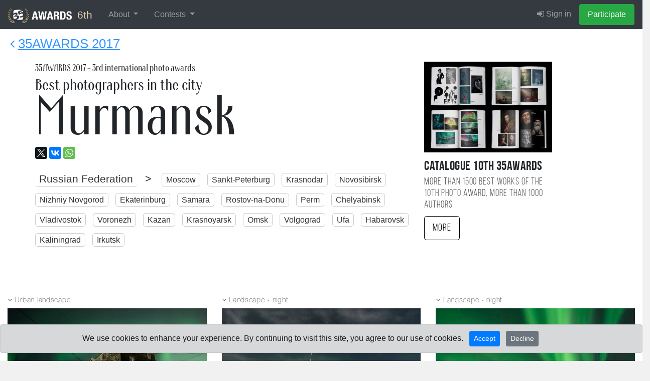

--- FILE ---
content_type: text/html; charset=UTF-8
request_url: https://35awards.com/6th/winners2017/country/city/2961/
body_size: 16216
content:
<!DOCTYPE html><html lang="en"><head><link rel="alternate" hreflang="en" href="https://35awards.com/en/winners2017/country/city/2961/"/><link rel="alternate" hreflang="ru" href="https://35awards.com/ru/winners2017/country/city/2961/"/><link rel="alternate" hreflang="x-default" href="https://35awards.com/winners2017/country/city/2961/"/><link href="https://c1.35awards.com/awards2/files/bootstrap-4/css/bootstrap.min.css" rel="stylesheet"><link href="https://c1.35awards.com/files/css/animate.min.css" rel="stylesheet"><link href="https://c1.35awards.com/awards2/files/css/style.css?ver=5" rel="stylesheet"><link href="https://c1.35awards.com//files/css/animate.min.css" rel="stylesheet"><meta http-equiv="content-type" content="text/html; charset=UTF-8" /><meta http-equiv="X-UA-Compatible" content="IE=edge,chrome=1" /><meta http-equiv="content-language" content="en" /><meta name="viewport" content="width=device-width, initial-scale=1" /><link rel="canonical" href="https://35awards.com/winners2017/country/city/2961/" /><meta name="google-site-verification" content="fM-E4wVGGZ6XUF_SxH78uMczmtLja3lAN5gtGJw2b0Q" /><meta name="yandex-verification" content="fa559fb274c90970" /><meta name="p:domain_verify" content="3059c30d03b437ac92f0db9e5df0d3b8"/>
<script>
	const cookieConsent = localStorage.getItem("cookieConsent");
	window.dataLayer = window.dataLayer || [];
	function gtag(){dataLayer.push(arguments);}

	if (cookieConsent === "accepted") {
		gtag('consent', 'default', {
			'ad_storage': 'granted',
			'ad_user_data': 'granted',
			'ad_personalization': 'granted',
			'analytics_storage': 'granted'
		});
	}else{
		gtag('consent', 'default', {
			'ad_storage': 'denied',
			'ad_user_data': 'denied',
			'ad_personalization': 'denied',
			'analytics_storage': 'denied'
		});
	}
</script>

<!-- Google tag (gtag.js) -->
<script async src="https://www.googletagmanager.com/gtag/js?id=AW-11337160910"></script>
<script>
//   window.dataLayer = window.dataLayer || [];
//   function gtag(){dataLayer.push(arguments);}
  gtag('js', new Date());
  gtag('config', 'AW-11337160910');
</script><link rel="icon" mask="true" sizes="any" type="image/svg+xml" href="https://c1.35awards.com/awards2/files/img/favicon_big.svg"><link rel="shortcut" href="https://c1.35awards.com/awards2/files/img/favicon2.png"><link rel="mask-icon" color="#e68b03" href="https://c1.35awards.com/awards2/files/img/favicon_big.svg"><meta property="og:title" content="The best photographers in the city Murmansk 2017 year #35AWARDS" /><meta property="og:description" content="Rating of photographers from the city Murmansk who took part in photo-awards in 2017. 35awards.com" /><meta property="og:image" content="https://35awards.com/winners2017/country/city/city/pic.png" /><meta property="og:type" content="website" /><link type="text/css" rel="stylesheet" href="/awards2/files/lightGallery/css/lightgallery.css" /><title>The best photographers in the city Murmansk 2017 year - 2017 35AWARDS</title></head><body topmargin="0" rightmargin="0" leftmargin="0" bottommargin="0" ><form class="form-horizontal" style="margin:0" method="POST" action="https://35awards.com/6th/regmember/" id="regForm">
		  <div class="modal fade" id="regToAwards" tabindex="-1" role="dialog" aria-labelledby="myModalLabel">
		  <div class="modal-dialog">
		    <div class="modal-content">
		      <div class="modal-header">
						<h5 class="modal-title">Member registration</h5>
		        <button type="button" class="close" data-dismiss="modal" aria-label="Close"><span aria-hidden="true">&times;</span></button>

		      </div>
		      <div class="modal-body">
		        
				<div class="row"><div class="col-md-12"><input type="hidden" value="true" name="join"><div class="text-center mb-3 mt-3"><div class="d-inline-block mr-2"><a href="https://35awards.com/6th/login/google/"><img src="https://35awards.com/files/img/btn_google_signin_dark_normal_web@2x.png" style="height:44px;margin-top:-3px"></a></div></div><div class="text-center text-muted my-3 pt-4" style="position: relative; text-align: center;"><hr style="margin: 0; border-top: 1px solid #ccc;"><span style="position: relative; top: -12px; background: #fff; padding: 0 10px; font-size: 0.9em;">or use email</span></div><div class="input-group input-group-lg mb-3">
								    <div class="input-group-prepend">
								      <div class="input-group-text" id="btnGroupAddon1"><i class="fa fa-user fa-fw"></i></div>
								    </div>
								    <input name="name" type="text" class="form-control" placeholder="Your Name" aria-label="Your Name" aria-describedby="btnGroupAddon1">
								 </div><div class="input-group input-group-lg">
								    <div class="input-group-prepend">
								      <div class="input-group-text" id="btnGroupAddon2"><i class="fa fa-envelope-o fa-fw"></i></div>
								    </div>
								    <input name="email" type="email" class="form-control" placeholder="E-mail" aria-label="E-mail" aria-describedby="btnGroupAddon2" value="">
								 </div></div>
				</div>
		      </div>
		      <div class="modal-footer">
			  <div class="row">
			  	<div class="col-6" align="left" style="font-size:1em;opacity:.8">Already have an account: <br><a href="https://35awards.com/6th/login/"><i class="fa fa-sign-in"></i> Sign in</a></div>
			  	<div class="col-6">
						<input type="hidden" name="g-recaptcha-response" id="g-recaptcha-response">
		        		<input type="submit" class="btn btn-success" value="Participate" >
				</div>
			  </div>
		      </div>
		    </div>
		  </div>
		</div>
		</form>
		
           <nav class="navbar navbar-inverse navbar-expand-xl navbar-fixed-top navbar-dark bg-dark" style="background:#343a40;border-color: #202327"><a class="navbar-brand"
                  href="https://35awards.com/"
                  rel="nofollow"
                  title="35AWARDS — International Photography Awards & Photographers Community"
                  aria-label="35AWARDS photography awards platform"
                  style="background:#343a40;font-size:1.3em;color:#e1cfab"><img alt="35AWARDS international photography award logo" src="https://c1.35awards.com/awards2/files/img/logo_small.png" style="height: 30px;margin:-6px 5px -6px 0;"> 6th</a><button class="navbar-toggler" type="button" data-toggle="collapse" data-target="#navbarNav" aria-controls="navbarNav" aria-expanded="false" aria-label="Toggle navigation" style="margin-right:15px">
                    <span class="navbar-toggler-icon"></span>
                  </button>



                 <div id="navbarNav" class="collapse navbar-collapse">
                    <ul class="navbar-nav mr-auto"><li class="nav-item dropdown">
            <a href="https://35awards.com/6th/mypage/" class="nav-link dropdown-toggle" data-toggle="dropdown" role="button" aria-expanded="false">About <span class="caret"></span></a>
            <div class="dropdown-menu dropdown-menu-dark"><a class="dropdown-item" href="https://35awards.com/about/">About</a><a class="dropdown-item" href="https://35awards.com/about/jury/">50 jury members</a><a class="dropdown-item" href="https://35awards.com/map/test1/" rel="nofollow"><i class="fa fa-map-marker"></i> Photos on the map</a><a class="dropdown-item" href="https://35awards.com/page/shop/">Shop</a><a class="dropdown-item" href="https://35awards.com/page/rules/" rel="nofollow">Rules</a><a class="dropdown-item" href="https://35awards.com/page/faq/" rel="nofollow">FAQ</a></div>
        </li><li class="nav-item dropdown">
                <a href="https://35awards.com/6th/mypage/" class="nav-link dropdown-toggle" data-toggle="dropdown" role="button" aria-expanded="false">Contests <span class="caret"></span></a>
                <div class="dropdown-menu dropdown-menu-dark" role="menu"><a class="dropdown-item" href="https://35awards.com/11th/mypage/"><i class="fa fa-trophy"></i> 11TH 35AWARDS<div style="font-size:.75em;opacity:.75">Main competition</div></a><a style="font-size:.8em;padding-left:35px" class="dropdown-item" href="https://35awards.com/page/nominations/">- Nominations</a><a class="dropdown-item" href="https://35awards.com/page/contests/" title="Photo contests 2026 - 35AWARDS">Thematic photo competitions <i class="bi bi-chevron-right" aria-hidden="true"></i></a><div class="dropdown-divider"></div><a class="dropdown-item" href="https://35awards.com/winners10th/"><span style="color: #c49a29;"><i class="fa fa-trophy"></i> 10TH 35AWARDS <span style="font-size:.7em;color:#c49a29">2024</span></span></a><span class="dropdown-item go" data-href="https://35awards.com/page/contests/main/">Past Main Competitions <i class="bi bi-chevron-right" aria-hidden="true"></i></span></div></li></ul>
                    <ul class="navbar-nav" id="topMenuRight"><li class="nav-item"><a class="nav-link" href="https://35awards.com/6th/login/"><i class="fa fa-sign-in"></i> Sign in</a></li><li class="nav-item"><a data-toggle="modal" data-target="#regToAwards" href="#" class="nav-link btn btn-success" style="color:#fff">Participate</a></li></ul>
                  </div><!--/.nav-collapse -->


              </nav><style>.navbar-nav .nav-link {padding-left:1rem !important; padding-right: 1rem !important}</style><div style="position: relative;background: #fff;"><div style="position:absolute;top:10px;left:20px;opacity:.8"><a href="https://35awards.com/winners2017/" style="font-size:1.6em;"><i class="fa fa-angle-left"></i> <span style="text-decoration:underline">35AWARDS 2017</span></a></div><div class="container section_padding"><div class="row"><div class="col-md-8 padding"><div class="row"><div class="col-xs-12"><div class="ardeco" style="font-size:1.2em;">35AWARDS <span>2017</span> - 3rd international photo awards</div><h2 class="ardeco">Best photographers in the city<br><span style="font-size:3.5em;line-height: 0.8;">Murmansk</span></h2><div style="padding-top:1tpx;"><script type="text/javascript" src="//yastatic.net/es5-shims/0.0.2/es5-shims.min.js" charset="utf-8"></script><script type="text/javascript" src="//yastatic.net/share2/share.js" charset="utf-8"></script><div class="ya-share2" data-url="https://35awards.com/winners2017/country/city/2961/" data-title="The best photographers in the city Murmansk 2017 year #35AWARDS" data-description="Rating of photographers from the city Murmansk who took part in photo-awards in 2017. 35awards.com" data-lang="en" data-size="m" data-services="facebook,twitter,gplus,vkontakte,whatsapp"></div></div><div class="citiesUpBlock"><span style="font-size:1.3em;padding-right:15px;"><a style="border:0;border-bottom:1px solid #ccc" href="/winners2017/country/RU/">Russian Federation</a> > </span><a href="https://35awards.com/winners2017/country/city/244/"><nobr>Moscow</nobr></a> <a href="https://35awards.com/winners2017/country/city/5676/"><nobr>Sankt-Peterburg</nobr></a> <a href="https://35awards.com/winners2017/country/city/2292/"><nobr>Krasnodar</nobr></a> <a href="https://35awards.com/winners2017/country/city/3195/"><nobr>Novosibirsk</nobr></a> <a href="https://35awards.com/winners2017/country/city/3085/"><nobr>Nizhniy Novgorod</nobr></a> <a href="https://35awards.com/winners2017/country/city/1601/"><nobr>Ekaterinburg</nobr></a> <a href="https://35awards.com/winners2017/country/city/4181/"><nobr>Samara</nobr></a> <a href="https://35awards.com/winners2017/country/city/3967/"><nobr>Rostov-na-Donu</nobr></a> <a href="https://35awards.com/winners2017/country/city/3594/"><nobr>Perm</nobr></a> <a href="https://35awards.com/winners2017/country/city/5229/"><nobr>Chelyabinsk</nobr></a> <a href="https://35awards.com/winners2017/country/city/926/"><nobr>Vladivostok</nobr></a> <a href="https://35awards.com/winners2017/country/city/996/"><nobr>Voronezh</nobr></a> <a href="https://35awards.com/winners2017/country/city/1886/"><nobr>Kazan</nobr></a> <a href="https://35awards.com/winners2017/country/city/2334/"><nobr>Krasnoyarsk</nobr></a> <a href="https://35awards.com/winners2017/country/city/3315/"><nobr>Omsk</nobr></a> <a href="https://35awards.com/winners2017/country/city/950/"><nobr>Volgograd</nobr></a> <a href="https://35awards.com/winners2017/country/city/5074/"><nobr>Ufa</nobr></a> <a href="https://35awards.com/winners2017/country/city/5109/"><nobr>Habarovsk</nobr></a> <a href="https://35awards.com/winners2017/country/city/1904/"><nobr>Kaliningrad</nobr></a> <a href="https://35awards.com/winners2017/country/city/1849/"><nobr>Irkutsk</nobr></a></div></div></div></div><div class="col-md-3 col-md-offset-1 padding"><div style="margin-bottom:10px"><a href="https://35awards.com/page/shop/catalogue10th/"><img src="https://c1.35photo.ru/photobank/7/37770.jpg" style="width:100%"></a></div><div style="font-size:1.6em;" class="bebasBold">Catalogue 10TH 35AWARDS</div><div style="opacity:.8;font-size:1.2em;line-height:1.2em;padding-bottom:10px;" class="bebas">More than 1500 best works of the 10TH photo award, more than 1000 authors</div><a href="https://35awards.com/page/shop/catalogue10th/" class="btn btn-lg bebas" style="color:#000;border:1px solid #000">More</a></div></div></div></div><div id="caption2037671" style="display:none" class="captions"><div align="left"><a href="/author/novikovvitaliy/"><img style="width:70px;float:left" src="https://c1.35photo.ru/profile/photos/117367_48.jpg" class="avatar"></a><p style="font-size:1.2em"><b>Полярная ночь</b></p><p>Полярная ночь в Мурманске. Полярное сияние в старом квартале города.</p><p style="font-size:1.2em"><a href="https://35photo.pro/novikovvitaliy/" rel="nofollow" target="_blank" style="color:#fff"><i class="fa fa-share-square"></i></a>  &nbsp;&nbsp;</p><p><i>Vitaly Novikov, <a class="hometown" href="/winners2017/country/RU/"><span class="flag-icon flag-icon-RU"></span> Russian Federation</a>, <a class="hometown" href="/winners2017/country/city/2961/">Мурманск</a></i></p></div></div><div id="caption1956112" style="display:none" class="captions"><div align="left"><a href="/author/merkushev/"><img style="width:70px;float:left" src="https://c1.35photo.ru/profile/photos/66640_48.jpg" class="avatar"></a><p style="font-size:1.2em"><b>***</b></p><p>Начало открытия сезона Полярных сияний. Мурманская область, Пала Губа, судно ПКЗ 112,сентябрь 2017.</p><p style="font-size:1.2em"><a href="http://vkontakte.ru/id2876462" rel="nofollow" target="_blank" style="color:#fff"><i class="fa fa-vk"></i></a>  &nbsp;&nbsp;<a href="https://35photo.pro/merkushev/" rel="nofollow" target="_blank" style="color:#fff"><i class="fa fa-share-square"></i></a>  &nbsp;&nbsp;</p><p><i>Merkushev Aleksandr, <a class="hometown" href="/winners2017/country/RU/"><span class="flag-icon flag-icon-RU"></span> Russian Federation</a>, <a class="hometown" href="/winners2017/country/city/2961/">Мурманск</a></i></p></div></div><div id="caption2164943" style="display:none" class="captions"><div align="left"><a href="/author/aleksey257/"><img style="width:70px;float:left" src="https://c1.35photo.ru/profile/photos/88566_48.jpg" class="avatar"></a><p style="font-size:1.2em"><b>In the arms of Aurora</b></p><p>Териберка</p><p style="font-size:1.2em"><a href="https://35photo.pro/aleksey257/" rel="nofollow" target="_blank" style="color:#fff"><i class="fa fa-share-square"></i></a>  &nbsp;&nbsp;</p><p><i>Aleksey R., <a class="hometown" href="/winners2017/country/RU/"><span class="flag-icon flag-icon-RU"></span> Russian Federation</a>, <a class="hometown" href="/winners2017/country/city/2961/">Мурманск</a></i></p></div></div><div id="caption2124577" style="display:none" class="captions"><div align="left"><a href="/author/annasem/"><img style="width:70px;float:left" src="https://c1.35photo.ru/profile/photos/416328_48.jpg" class="avatar"></a><p style="font-size:1.2em"><b>...</b></p><p></p><p style="font-size:1.2em"><a href="https://35photo.pro/annasem/" rel="nofollow" target="_blank" style="color:#fff"><i class="fa fa-share-square"></i></a>  &nbsp;&nbsp;</p><p><i>Семенкова Анна, <a class="hometown" href="/winners2017/country/RU/"><span class="flag-icon flag-icon-RU"></span> Russian Federation</a>, <a class="hometown" href="/winners2017/country/city/2961/">Мурманск</a></i></p></div></div><div id="caption2142197" style="display:none" class="captions"><div align="left"><a href="/author/unginaphoto/"><img style="width:70px;float:left" src="https://c1.35photo.ru/profile/photos/294169_48.jpg" class="avatar"></a><p style="font-size:1.2em"><b>Осенняя история</b></p><p></p><p style="font-size:1.2em"><a href="http://vkontakte.ru/id21791924" rel="nofollow" target="_blank" style="color:#fff"><i class="fa fa-vk"></i></a>  &nbsp;&nbsp;<a href="https://35photo.pro/unginaphoto/" rel="nofollow" target="_blank" style="color:#fff"><i class="fa fa-share-square"></i></a>  &nbsp;&nbsp;</p><p><i>Julia Ungina, <a class="hometown" href="/winners2017/country/RU/"><span class="flag-icon flag-icon-RU"></span> Russian Federation</a>, <a class="hometown" href="/winners2017/country/city/2961/">Мурманск</a></i></p></div></div><div id="caption1978199" style="display:none" class="captions"><div align="left"><a href="/author/makskuzmin1981/"><img style="width:70px;float:left" src="https://c1.35photo.ru/profile/photos/350982_48.jpg" class="avatar"></a><p style="font-size:1.2em"><b>Морозная ночь</b></p><p>Мурманск, февраль 2017</p><p><i>Максим, <a class="hometown" href="/winners2017/country/RU/"><span class="flag-icon flag-icon-RU"></span> Russian Federation</a>, <a class="hometown" href="/winners2017/country/city/2961/">Мурманск</a></i></p></div></div><div id="caption2061279" style="display:none" class="captions"><div align="left"><a href="/author/attp/"><img style="width:70px;float:left" src="https://c1.35photo.ru/profile/photos/191553_48.jpg" class="avatar"></a><p style="font-size:1.2em"><b>Осень в Хибинах</b></p><p>Озеро Малый вудъявр. Горы Хибины. Мурманская область.</p><p style="font-size:1.2em"><a href="https://35photo.pro/attp/" rel="nofollow" target="_blank" style="color:#fff"><i class="fa fa-share-square"></i></a>  &nbsp;&nbsp;</p><p><i>Grigorii Paramonov, <a class="hometown" href="/winners2017/country/RU/"><span class="flag-icon flag-icon-RU"></span> Russian Federation</a>, <a class="hometown" href="/winners2017/country/city/2961/">Мурманск</a></i></p></div></div><div id="caption2058618" style="display:none" class="captions"><div align="left"><a href="/author/saltikovaalena/"><img style="width:70px;float:left" src="https://c1.35photo.ru/profile/photos/166549_48.jpg" class="avatar"></a><p style="font-size:1.2em"><b>Северная сказка</b></p><p>Фотография сделана в Мурманской области</p><p style="font-size:1.2em"><a href="http://vkontakte.ru/id19344450" rel="nofollow" target="_blank" style="color:#fff"><i class="fa fa-vk"></i></a>  &nbsp;&nbsp;<a href="https://35photo.pro/saltikovaalena/" rel="nofollow" target="_blank" style="color:#fff"><i class="fa fa-share-square"></i></a>  &nbsp;&nbsp;</p><p><i>Alena Saltykova, <a class="hometown" href="/winners2017/country/RU/"><span class="flag-icon flag-icon-RU"></span> Russian Federation</a>, <a class="hometown" href="/winners2017/country/city/2961/">Мурманск</a></i></p></div></div><div id="caption1925595" style="display:none" class="captions"><div align="left"><a href="/author/arhipovaolesya/"><img style="width:70px;float:left" src="https://c1.35photo.ru/profile/photos/372783_48.jpg" class="avatar"></a><p style="font-size:1.2em"><b>Пруд</b></p><p></p><p style="font-size:1.2em"><a href="http://vkontakte.ru/id14961477" rel="nofollow" target="_blank" style="color:#fff"><i class="fa fa-vk"></i></a>  &nbsp;&nbsp;</p><p><i>Олеся Архипова, <a class="hometown" href="/winners2017/country/RU/"><span class="flag-icon flag-icon-RU"></span> Russian Federation</a>, <a class="hometown" href="/winners2017/country/city/2961/">Мурманск</a></i></p></div></div><div id="caption1810719" style="display:none" class="captions"><div align="left"><a href="/author/tkachenkoinnait/"><img style="width:70px;float:left" src="https://c1.35photo.ru/profile/photos/346314_48.jpg" class="avatar"></a><p style="font-size:1.2em"><b>Ксения</b></p><p></p><p><i>Инна Ткаченко, <a class="hometown" href="/winners2017/country/RU/"><span class="flag-icon flag-icon-RU"></span> Russian Federation</a>, <a class="hometown" href="/winners2017/country/city/2961/">Мурманск</a></i></p></div></div><div id="caption2146935" style="display:none" class="captions"><div align="left"><a href="/author/anton645/"><img style="width:70px;float:left" src="https://c1.35photo.ru/profile/photos/143631_48.jpg" class="avatar"></a><p style="font-size:1.2em"><b></b></p><p></p><p style="font-size:1.2em"><a href="http://vkontakte.ru/id702276" rel="nofollow" target="_blank" style="color:#fff"><i class="fa fa-vk"></i></a>  &nbsp;&nbsp;</p><p><i>Anton Kuzmin, <a class="hometown" href="/winners2017/country/RU/"><span class="flag-icon flag-icon-RU"></span> Russian Federation</a>, <a class="hometown" href="/winners2017/country/city/2961/">Мурманск</a></i></p></div></div><div id="caption2209074" style="display:none" class="captions"><div align="left"><a href="/author/lyubov1956/"><img style="width:70px;float:left" src="https://c1.35photo.ru/profile/photos/431982_48.jpg" class="avatar"></a><p style="font-size:1.2em"><b>Крайний север.</b></p><p>Пригород города Мурманска.</p><p style="font-size:1.2em"><a href="http://vkontakte.ru/id30624557" rel="nofollow" target="_blank" style="color:#fff"><i class="fa fa-vk"></i></a>  &nbsp;&nbsp;</p><p><i>Овсянкина Любовь, <a class="hometown" href="/winners2017/country/RU/"><span class="flag-icon flag-icon-RU"></span> Russian Federation</a>, <a class="hometown" href="/winners2017/country/city/2961/">Мурманск</a></i></p></div></div><div id="caption1945873" style="display:none" class="captions"><div align="left"><a href="/author/irisa69/"><img style="width:70px;float:left" src="https://c1.35photo.ru/profile/photos/377453_48.jpg" class="avatar"></a><p style="font-size:1.2em"><b>Сбор урожая</b></p><p></p><p><i>Yana Alekperova, <a class="hometown" href="/winners2017/country/RU/"><span class="flag-icon flag-icon-RU"></span> Russian Federation</a>, <a class="hometown" href="/winners2017/country/city/2961/">Мурманск</a></i></p></div></div><div id="caption2091181" style="display:none" class="captions"><div align="left"><a href="/author/emiliya525/"><img style="width:70px;float:left" src="https://c1.35photo.ru/profile/photos/114884_48.jpg" class="avatar"></a><p style="font-size:1.2em"><b>"Образ"</b></p><p>Фото снято на репетиции перед концертом.</p><p><i>Emilia Babij, <a class="hometown" href="/winners2017/country/RU/"><span class="flag-icon flag-icon-RU"></span> Russian Federation</a>, <a class="hometown" href="/winners2017/country/city/2961/">Мурманск</a></i></p></div></div><div id="caption1872368" style="display:none" class="captions"><div align="left"><a href="/author/tentanya/"><img style="width:70px;float:left" src="https://c1.35photo.ru/profile/photos/164824_48.jpg" class="avatar"></a><p style="font-size:1.2em"><b>В пустоту</b></p><p>Там ничего нет. Но я нарисую свой мир.</p><p style="font-size:1.2em"><a href="http://vkontakte.ru/id18612865" rel="nofollow" target="_blank" style="color:#fff"><i class="fa fa-vk"></i></a>  &nbsp;&nbsp;</p><p><i>Тень Таня, <a class="hometown" href="/winners2017/country/RU/"><span class="flag-icon flag-icon-RU"></span> Russian Federation</a>, <a class="hometown" href="/winners2017/country/city/2961/">Мурманск</a></i></p></div></div><div id="caption2057526" style="display:none" class="captions"><div align="left"><a href="/author/nataminushka/"><img style="width:70px;float:left" src="https://c1.35photo.ru/profile/photos/212474_48.jpg" class="avatar"></a><p style="font-size:1.2em"><b>Волшебная зима</b></p><p> Где-то в Мурманской области... ноябрь 2017</p><p style="font-size:1.2em"><a href="http://vkontakte.ru/id360646490" rel="nofollow" target="_blank" style="color:#fff"><i class="fa fa-vk"></i></a>  &nbsp;&nbsp;</p><p><i>наталья мирошниченко, <a class="hometown" href="/winners2017/country/RU/"><span class="flag-icon flag-icon-RU"></span> Russian Federation</a>, <a class="hometown" href="/winners2017/country/city/2961/">Мурманск</a></i></p></div></div><div id="caption2180978" style="display:none" class="captions"><div align="left"><a href="/author/gornaev/"><img style="width:70px;float:left" src="https://c1.35photo.ru/profile/photos/118151_48.jpg" class="avatar"></a><p style="font-size:1.2em"><b>Путь к своей мечте</b></p><p>Фотография была сделана в туманный день в Великом Новгороде.</p><p style="font-size:1.2em"><a href="http://vkontakte.ru/id139794436" rel="nofollow" target="_blank" style="color:#fff"><i class="fa fa-vk"></i></a>  &nbsp;&nbsp;</p><p><i>Dmitry Gornaev, <a class="hometown" href="/winners2017/country/RU/"><span class="flag-icon flag-icon-RU"></span> Russian Federation</a>, <a class="hometown" href="/winners2017/country/city/2961/">Мурманск</a></i></p></div></div><div id="caption1866304" style="display:none" class="captions"><div align="left"><a href="/author/musly51/"><img style="width:70px;float:left" src="https://c1.35photo.ru/profile/photos/357167_48.jpg" class="avatar"></a><p style="font-size:1.2em"><b>Парад кораблей Северного флота</b></p><p> День ВМФ . г. Североморск </p><p style="font-size:1.2em"><a href="http://vkontakte.ru/id8645344" rel="nofollow" target="_blank" style="color:#fff"><i class="fa fa-vk"></i></a>  &nbsp;&nbsp;</p><p><i>Мария Шепелева, <a class="hometown" href="/winners2017/country/RU/"><span class="flag-icon flag-icon-RU"></span> Russian Federation</a>, <a class="hometown" href="/winners2017/country/city/2961/">Мурманск</a></i></p></div></div><div id="caption1746763" style="display:none" class="captions"><div align="left"><a href="/author/annaprihodko/"><img style="width:70px;float:left" src="https://c1.35photo.ru/profile/photos/199252_48.jpg" class="avatar"></a><p style="font-size:1.2em"><b>После дождя....</b></p><p>Мы живем на севере и у нас на дню так меняется погода, то дождь то солнце а то и снег.
Но когда выглянуло солнышко  то я не оставила без внимания и передала поздней весны настроение. </p><p style="font-size:1.2em"><a href="http://vkontakte.ru/id50892636" rel="nofollow" target="_blank" style="color:#fff"><i class="fa fa-vk"></i></a>  &nbsp;&nbsp;</p><p><i>Anna  Prihodko, <a class="hometown" href="/winners2017/country/RU/"><span class="flag-icon flag-icon-RU"></span> Russian Federation</a>, <a class="hometown" href="/winners2017/country/city/2961/">Мурманск</a></i></p></div></div><div class="container-fluid" style="background:#fff;padding-top:20px;"><div class="row row-fluid"><div class="col-md-12"><div class="row row-fluid"><div class="col-md-4"><div style="font-size: .9em;" class="thinFont nominationBlock"><i class="fa fa-angle-down"></i> <a href="https://35awards.com/winners2017/nomination/166/">Urban landscape</a></div><div class="padding parentGenre"><div style="position:relative;overflow:hidden;"><div align="right" style="position:absolute;top:15px;z-index: 15;right: 15px;"></div><div class="genreItemPage"><a href="/author/novikovvitaliy/" target="_blank"><img src="https://c1.35awards.com/photos_temp/sizes/407/2037671_800n.jpg" style="width:100%"></a></div></div></div><div class="padding authorBlock"><div style="padding:5px 10px"><a style="float:left;" href="/author/novikovvitaliy/"><img src="https://c1.35photo.ru/profile/photos/117367_48.jpg" class="avatar" style="width:70px;"></a><div style="font-size:1.8em;margin-bottom: -5px;" class="ardeco"><a style="color:#000" target="_blank" href="/author/novikovvitaliy/">Vitaly Novikov</a></div><a class="hometown" href="/winners2017/country/RU/"><span class="flag-icon flag-icon-RU"></span> Russian Federation</a>, <a class="hometown" href="/winners2017/country/city/2961/">Мурманск</a></div></div><div style="height:60px;"></div><div style="font-size: .9em;" class="thinFont nominationBlock"><i class="fa fa-angle-down"></i> <a href="https://35awards.com/winners2017/nomination/164/">Children photo</a></div><div class="padding parentGenre"><div style="position:relative;overflow:hidden;"><div align="right" style="position:absolute;top:15px;z-index: 15;right: 15px;"></div><div class="genreItemPage"><a href="/author/annasem/" target="_blank"><img src="https://c1.35awards.com/photos_temp/sizes/424/2124577_800n.jpg" style="width:100%"></a></div></div></div><div class="padding authorBlock"><div style="padding:5px 10px"><a style="float:left;" href="/author/annasem/"><img src="https://c1.35photo.ru/profile/photos/416328_48.jpg" class="avatar" style="width:70px;"></a><div style="font-size:1.8em;margin-bottom: -5px;" class="ardeco"><a style="color:#000" target="_blank" href="/author/annasem/">Семенкова Анна</a></div><a class="hometown" href="/winners2017/country/RU/"><span class="flag-icon flag-icon-RU"></span> Russian Federation</a>, <a class="hometown" href="/winners2017/country/city/2961/">Мурманск</a></div></div><div style="height:60px;"></div><div style="font-size: .9em;" class="thinFont nominationBlock"><i class="fa fa-angle-down"></i> <a href="https://35awards.com/winners2017/nomination/174/">Mobile photography</a></div><div class="padding parentGenre"><div style="position:relative;overflow:hidden;"><div align="right" style="position:absolute;top:15px;z-index: 15;right: 15px;"></div><div class="genreItemPage"><a href="/author/attp/" target="_blank"><img src="https://c1.35awards.com/photos_temp/sizes/412/2061279_800n.jpg" style="width:100%"></a></div></div></div><div class="padding authorBlock"><div style="padding:5px 10px"><a style="float:left;" href="/author/attp/"><img src="https://c1.35photo.ru/profile/photos/191553_48.jpg" class="avatar" style="width:70px;"></a><div style="font-size:1.8em;margin-bottom: -5px;" class="ardeco"><a style="color:#000" target="_blank" href="/author/attp/">Grigorii Paramonov</a></div><a class="hometown" href="/winners2017/country/RU/"><span class="flag-icon flag-icon-RU"></span> Russian Federation</a>, <a class="hometown" href="/winners2017/country/city/2961/">Мурманск</a></div></div><div style="height:60px;"></div><div style="font-size: .9em;" class="thinFont nominationBlock"><i class="fa fa-angle-down"></i> <a href="https://35awards.com/winners2017/nomination/163/">Portrait</a></div><div class="padding parentGenre"><div style="position:relative;overflow:hidden;"><div align="right" style="position:absolute;top:15px;z-index: 15;right: 15px;"></div><div class="genreItemPage"><a href="/author/tkachenkoinnait/" target="_blank"><img src="https://c1.35awards.com/photos_temp/sizes/362/1810719_800n.jpg" style="width:100%"></a></div></div></div><div class="padding authorBlock"><div style="padding:5px 10px"><a style="float:left;" href="/author/tkachenkoinnait/"><img src="https://c1.35photo.ru/profile/photos/346314_48.jpg" class="avatar" style="width:70px;"></a><div style="font-size:1.8em;margin-bottom: -5px;" class="ardeco"><a style="color:#000" target="_blank" href="/author/tkachenkoinnait/">Инна Ткаченко</a></div><a class="hometown" href="/winners2017/country/RU/"><span class="flag-icon flag-icon-RU"></span> Russian Federation</a>, <a class="hometown" href="/winners2017/country/city/2961/">Мурманск</a></div></div><div style="height:60px;"></div><div style="font-size: .9em;" class="thinFont nominationBlock"><i class="fa fa-angle-down"></i> <a href="https://35awards.com/winners2017/nomination/164/">Children photo</a></div><div class="padding parentGenre"><div style="position:relative;overflow:hidden;"><div align="right" style="position:absolute;top:15px;z-index: 15;right: 15px;"></div><div class="genreItemPage"><a href="/author/irisa69/" target="_blank"><img src="https://c1.35awards.com/photos_temp/sizes/389/1945873_800n.jpg" style="width:100%"></a></div></div></div><div class="padding authorBlock"><div style="padding:5px 10px"><a style="float:left;" href="/author/irisa69/"><img src="https://c1.35photo.ru/profile/photos/377453_48.jpg" class="avatar" style="width:70px;"></a><div style="font-size:1.8em;margin-bottom: -5px;" class="ardeco"><a style="color:#000" target="_blank" href="/author/irisa69/">Yana Alekperova</a></div><a class="hometown" href="/winners2017/country/RU/"><span class="flag-icon flag-icon-RU"></span> Russian Federation</a>, <a class="hometown" href="/winners2017/country/city/2961/">Мурманск</a></div></div><div style="height:60px;"></div><div style="font-size: .9em;" class="thinFont nominationBlock"><i class="fa fa-angle-down"></i> <a href="https://35awards.com/winners2017/nomination/174/">Mobile photography</a></div><div class="padding parentGenre"><div style="position:relative;overflow:hidden;"><div align="right" style="position:absolute;top:15px;z-index: 15;right: 15px;"></div><div class="genreItemPage"><a href="/author/annaprihodko/" target="_blank"><img src="https://c1.35awards.com/photos_temp/sizes/349/1746763_800n.jpg" style="width:100%"></a></div></div></div><div class="padding authorBlock"><div style="padding:5px 10px"><a style="float:left;" href="/author/annaprihodko/"><img src="https://c1.35photo.ru/profile/photos/199252_48.jpg" class="avatar" style="width:70px;"></a><div style="font-size:1.8em;margin-bottom: -5px;" class="ardeco"><a style="color:#000" target="_blank" href="/author/annaprihodko/">Anna  Prihodko</a></div><a class="hometown" href="/winners2017/country/RU/"><span class="flag-icon flag-icon-RU"></span> Russian Federation</a>, <a class="hometown" href="/winners2017/country/city/2961/">Мурманск</a></div></div><div style="height:60px;"></div></div><div class="col-md-4"><div style="font-size: .9em;" class="thinFont nominationBlock"><i class="fa fa-angle-down"></i> <a href="https://35awards.com/winners2017/nomination/172/">Landscape - night</a></div><div class="padding parentGenre"><div style="position:relative;overflow:hidden;"><div align="right" style="position:absolute;top:15px;z-index: 15;right: 15px;"></div><div class="genreItemPage"><a href="/author/merkushev/" target="_blank"><img src="https://c1.35awards.com/photos_temp/sizes/391/1956112_800n.jpg" style="width:100%"></a></div></div></div><div class="padding authorBlock"><div style="padding:5px 10px"><a style="float:left;" href="/author/merkushev/"><img src="https://c1.35photo.ru/profile/photos/66640_48.jpg" class="avatar" style="width:70px;"></a><div style="font-size:1.8em;margin-bottom: -5px;" class="ardeco"><a style="color:#000" target="_blank" href="/author/merkushev/">Merkushev Aleksandr</a></div><a class="hometown" href="/winners2017/country/RU/"><span class="flag-icon flag-icon-RU"></span> Russian Federation</a>, <a class="hometown" href="/winners2017/country/city/2961/">Мурманск</a></div></div><div style="height:60px;"></div><div style="font-size: .9em;" class="thinFont nominationBlock"><i class="fa fa-angle-down"></i> <a href="https://35awards.com/winners2017/nomination/228/">Photo project</a></div><div class="padding parentGenre"><div style="position:relative;overflow:hidden;"><div align="right" style="position:absolute;top:15px;z-index: 15;right: 15px;"></div><div class="genreItemPage"><div class="showPhotoWinners_series"><div><a href="/author/unginaphoto/" target="_blank"><img src="https://c1.35awards.com/photos_series_prev/1215/1215103_320n.jpg"></a></div><div><a href="/author/unginaphoto/" target="_blank"><img src="https://c1.35awards.com/photos_series_prev/1215/1215104_320n.jpg"></a></div></div><div class="showPhotoWinners_series" style="margin-top:1px;"><div><a href="/author/unginaphoto/" target="_blank"><img src="https://c1.35awards.com/photos_series_prev/1215/1215105_320n.jpg"></a></div><div><a href="/author/unginaphoto/" target="_blank"><img src="https://c1.35awards.com/photos_series_prev/1215/1215106_320n.jpg"></a></div><div><a href="/author/unginaphoto/" target="_blank"><img src="https://c1.35awards.com/photos_series_prev/1215/1215107_320n.jpg"></a></div></div><div class="showPhotoWinners_series" style="margin-top:1px;"><div><a href="/author/unginaphoto/" target="_blank"><img src="https://c1.35awards.com/photos_series_prev/1215/1215108_320n.jpg"></a></div><div><a href="/author/unginaphoto/" target="_blank"><img src="https://c1.35awards.com/photos_series_prev/1215/1215109_320n.jpg"></a></div><div><a href="/author/unginaphoto/" target="_blank"><img src="https://c1.35awards.com/photos_series_prev/1215/1215110_320n.jpg"></a></div><div><a href="/author/unginaphoto/" target="_blank"><img src="https://c1.35awards.com/photos_series_prev/1215/1215111_320n.jpg"></a></div></div></div></div></div><div class="padding authorBlock"><div style="padding:5px 10px"><a style="float:left;" href="/author/unginaphoto/"><img src="https://c1.35photo.ru/profile/photos/294169_48.jpg" class="avatar" style="width:70px;"></a><div style="font-size:1.8em;margin-bottom: -5px;" class="ardeco"><a style="color:#000" target="_blank" href="/author/unginaphoto/">Julia Ungina</a></div><a class="hometown" href="/winners2017/country/RU/"><span class="flag-icon flag-icon-RU"></span> Russian Federation</a>, <a class="hometown" href="/winners2017/country/city/2961/">Мурманск</a></div></div><div style="height:60px;"></div><div style="font-size: .9em;" class="thinFont nominationBlock"><i class="fa fa-angle-down"></i> <a href="https://35awards.com/winners2017/nomination/172/">Landscape - night</a></div><div class="padding parentGenre"><div style="position:relative;overflow:hidden;"><div align="right" style="position:absolute;top:15px;z-index: 15;right: 15px;"></div><div class="genreItemPage"><a href="/author/saltikovaalena/" target="_blank"><img src="https://c1.35awards.com/photos_temp/sizes/411/2058618_800n.jpg" style="width:100%"></a></div></div></div><div class="padding authorBlock"><div style="padding:5px 10px"><a style="float:left;" href="/author/saltikovaalena/"><img src="https://c1.35photo.ru/profile/photos/166549_48.jpg" class="avatar" style="width:70px;"></a><div style="font-size:1.8em;margin-bottom: -5px;" class="ardeco"><a style="color:#000" target="_blank" href="/author/saltikovaalena/">Alena Saltykova</a></div><a class="hometown" href="/winners2017/country/RU/"><span class="flag-icon flag-icon-RU"></span> Russian Federation</a>, <a class="hometown" href="/winners2017/country/city/2961/">Мурманск</a></div></div><div style="height:60px;"></div><div style="font-size: .9em;" class="thinFont nominationBlock"><i class="fa fa-angle-down"></i> <a href="https://35awards.com/winners2017/nomination/167/">Wildlife</a></div><div class="padding parentGenre"><div style="position:relative;overflow:hidden;"><div align="right" style="position:absolute;top:15px;z-index: 15;right: 15px;"></div><div class="genreItemPage"><a href="/author/anton645/" target="_blank"><img src="https://c1.35awards.com/photos_temp/sizes/429/2146935_800n.jpg" style="width:100%"></a></div></div></div><div class="padding authorBlock"><div style="padding:5px 10px"><a style="float:left;" href="/author/anton645/"><img src="https://c1.35photo.ru/profile/photos/143631_48.jpg" class="avatar" style="width:70px;"></a><div style="font-size:1.8em;margin-bottom: -5px;" class="ardeco"><a style="color:#000" target="_blank" href="/author/anton645/">Anton Kuzmin</a></div><a class="hometown" href="/winners2017/country/RU/"><span class="flag-icon flag-icon-RU"></span> Russian Federation</a>, <a class="hometown" href="/winners2017/country/city/2961/">Мурманск</a></div></div><div style="height:60px;"></div><div style="font-size: .9em;" class="thinFont nominationBlock"><i class="fa fa-angle-down"></i> <a href="https://35awards.com/winners2017/nomination/163/">Portrait</a></div><div class="padding parentGenre"><div style="position:relative;overflow:hidden;"><div align="right" style="position:absolute;top:15px;z-index: 15;right: 15px;"></div><div class="genreItemPage"><a href="/author/emiliya525/" target="_blank"><img src="https://c1.35awards.com/photos_temp/sizes/418/2091181_800n.jpg" style="width:100%"></a></div></div></div><div class="padding authorBlock"><div style="padding:5px 10px"><a style="float:left;" href="/author/emiliya525/"><img src="https://c1.35photo.ru/profile/photos/114884_48.jpg" class="avatar" style="width:70px;"></a><div style="font-size:1.8em;margin-bottom: -5px;" class="ardeco"><a style="color:#000" target="_blank" href="/author/emiliya525/">Emilia Babij</a></div><a class="hometown" href="/winners2017/country/RU/"><span class="flag-icon flag-icon-RU"></span> Russian Federation</a>, <a class="hometown" href="/winners2017/country/city/2961/">Мурманск</a></div></div><div style="height:60px;"></div><div style="font-size: .9em;" class="thinFont nominationBlock"><i class="fa fa-angle-down"></i> <a href="https://35awards.com/winners2017/nomination/170/">Street photo</a></div><div class="padding parentGenre"><div style="position:relative;overflow:hidden;"><div align="right" style="position:absolute;top:15px;z-index: 15;right: 15px;"></div><div class="genreItemPage"><div class="showPhotoWinners_series"><div><a href="/author/musly51/" target="_blank"><img src="https://c1.35awards.com/photos_series_prev/1138/1138730_320n.jpg"></a></div><div><a href="/author/musly51/" target="_blank"><img src="https://c1.35awards.com/photos_series_prev/1138/1138731_320n.jpg"></a></div></div><div class="showPhotoWinners_series" style="margin-top:1px;"><div><a href="/author/musly51/" target="_blank"><img src="https://c1.35awards.com/photos_series_prev/1138/1138732_320n.jpg"></a></div><div><a href="/author/musly51/" target="_blank"><img src="https://c1.35awards.com/photos_series_prev/1138/1138733_320n.jpg"></a></div><div><a href="/author/musly51/" target="_blank"><img src="https://c1.35awards.com/photos_series_prev/1138/1138734_320n.jpg"></a></div></div><div class="showPhotoWinners_series" style="margin-top:1px;"><div><a href="/author/musly51/" target="_blank"><img src="https://c1.35awards.com/photos_series_prev/1138/1138735_320n.jpg"></a></div><div><a href="/author/musly51/" target="_blank"><img src="https://c1.35awards.com/photos_series_prev/1138/1138736_320n.jpg"></a></div><div><a href="/author/musly51/" target="_blank"><img src="https://c1.35awards.com/photos_series_prev/1138/1138737_320n.jpg"></a></div><div><a href="/author/musly51/" target="_blank"><img src="https://c1.35awards.com/photos_series_prev/1138/1138738_320n.jpg"></a></div></div></div></div></div><div class="padding authorBlock"><div style="padding:5px 10px"><a style="float:left;" href="/author/musly51/"><img src="https://c1.35photo.ru/profile/photos/357167_48.jpg" class="avatar" style="width:70px;"></a><div style="font-size:1.8em;margin-bottom: -5px;" class="ardeco"><a style="color:#000" target="_blank" href="/author/musly51/">Мария Шепелева</a></div><a class="hometown" href="/winners2017/country/RU/"><span class="flag-icon flag-icon-RU"></span> Russian Federation</a>, <a class="hometown" href="/winners2017/country/city/2961/">Мурманск</a></div></div><div style="height:60px;"></div><div align="center" style="padding:60px 20px;border: 1px solid #666;"><h2 class="thinFont">Upload photos to the contest</h2><button type="button" class="btn btn-success btn-lg btn-reg" data-toggle="modal" data-target="#regToAwards">Participate</button></div></div><div class="col-md-4"><div style="font-size: .9em;" class="thinFont nominationBlock"><i class="fa fa-angle-down"></i> <a href="https://35awards.com/winners2017/nomination/172/">Landscape - night</a></div><div class="padding parentGenre"><div style="position:relative;overflow:hidden;"><div align="right" style="position:absolute;top:15px;z-index: 15;right: 15px;"></div><div class="genreItemPage"><a href="/author/aleksey257/" target="_blank"><img src="https://c1.35awards.com/photos_temp/sizes/432/2164943_800n.jpg" style="width:100%"></a></div></div></div><div class="padding authorBlock"><div style="padding:5px 10px"><a style="float:left;" href="/author/aleksey257/"><img src="https://c1.35photo.ru/profile/photos/88566_48.jpg" class="avatar" style="width:70px;"></a><div style="font-size:1.8em;margin-bottom: -5px;" class="ardeco"><a style="color:#000" target="_blank" href="/author/aleksey257/">Aleksey R.</a></div><a class="hometown" href="/winners2017/country/RU/"><span class="flag-icon flag-icon-RU"></span> Russian Federation</a>, <a class="hometown" href="/winners2017/country/city/2961/">Мурманск</a></div></div><div style="height:60px;"></div><div style="font-size: .9em;" class="thinFont nominationBlock"><i class="fa fa-angle-down"></i> <a href="https://35awards.com/winners2017/nomination/166/">Urban landscape</a></div><div class="padding parentGenre"><div style="position:relative;overflow:hidden;"><div align="right" style="position:absolute;top:15px;z-index: 15;right: 15px;"></div><div class="genreItemPage"><a href="/author/makskuzmin1981/" target="_blank"><img src="https://c1.35awards.com/photos_temp/sizes/395/1978199_800n.jpg" style="width:100%"></a></div></div></div><div class="padding authorBlock"><div style="padding:5px 10px"><a style="float:left;" href="/author/makskuzmin1981/"><img src="https://c1.35photo.ru/profile/photos/350982_48.jpg" class="avatar" style="width:70px;"></a><div style="font-size:1.8em;margin-bottom: -5px;" class="ardeco"><a style="color:#000" target="_blank" href="/author/makskuzmin1981/">Максим</a></div><a class="hometown" href="/winners2017/country/RU/"><span class="flag-icon flag-icon-RU"></span> Russian Federation</a>, <a class="hometown" href="/winners2017/country/city/2961/">Мурманск</a></div></div><div style="height:60px;"></div><div style="font-size: .9em;" class="thinFont nominationBlock"><i class="fa fa-angle-down"></i> <a href="https://35awards.com/winners2017/nomination/164/">Children photo</a></div><div class="padding parentGenre"><div style="position:relative;overflow:hidden;"><div align="right" style="position:absolute;top:15px;z-index: 15;right: 15px;"></div><div class="genreItemPage"><a href="/author/arhipovaolesya/" target="_blank"><img src="https://c1.35awards.com/photos_temp/sizes/385/1925595_800n.jpg" style="width:100%"></a></div></div></div><div class="padding authorBlock"><div style="padding:5px 10px"><a style="float:left;" href="/author/arhipovaolesya/"><img src="https://c1.35photo.ru/profile/photos/372783_48.jpg" class="avatar" style="width:70px;"></a><div style="font-size:1.8em;margin-bottom: -5px;" class="ardeco"><a style="color:#000" target="_blank" href="/author/arhipovaolesya/">Олеся Архипова</a></div><a class="hometown" href="/winners2017/country/RU/"><span class="flag-icon flag-icon-RU"></span> Russian Federation</a>, <a class="hometown" href="/winners2017/country/city/2961/">Мурманск</a></div></div><div style="height:60px;"></div><div style="font-size: .9em;" class="thinFont nominationBlock"><i class="fa fa-angle-down"></i> <a href="https://35awards.com/winners2017/nomination/165/">Landscape - daytime</a></div><div class="padding parentGenre"><div style="position:relative;overflow:hidden;"><div align="right" style="position:absolute;top:15px;z-index: 15;right: 15px;"></div><div class="genreItemPage"><a href="/author/lyubov1956/" target="_blank"><img src="https://c1.35awards.com/photos_temp/sizes/441/2209074_800n.jpg" style="width:100%"></a></div></div></div><div class="padding authorBlock"><div style="padding:5px 10px"><a style="float:left;" href="/author/lyubov1956/"><img src="https://c1.35photo.ru/profile/photos/431982_48.jpg" class="avatar" style="width:70px;"></a><div style="font-size:1.8em;margin-bottom: -5px;" class="ardeco"><a style="color:#000" target="_blank" href="/author/lyubov1956/">Овсянкина Любовь</a></div><a class="hometown" href="/winners2017/country/RU/"><span class="flag-icon flag-icon-RU"></span> Russian Federation</a>, <a class="hometown" href="/winners2017/country/city/2961/">Мурманск</a></div></div><div style="height:60px;"></div><div style="font-size: .9em;" class="thinFont nominationBlock"><i class="fa fa-angle-down"></i> <a href="https://35awards.com/winners2017/nomination/162/">Conceptual photo</a></div><div class="padding parentGenre"><div style="position:relative;overflow:hidden;"><div align="right" style="position:absolute;top:15px;z-index: 15;right: 15px;"></div><div class="genreItemPage"><a href="/author/tentanya/" target="_blank"><img src="https://c1.35awards.com/photos_temp/sizes/374/1872368_800n.jpg" style="width:100%"></a></div></div></div><div class="padding authorBlock"><div style="padding:5px 10px"><a style="float:left;" href="/author/tentanya/"><img src="https://c1.35photo.ru/profile/photos/164824_48.jpg" class="avatar" style="width:70px;"></a><div style="font-size:1.8em;margin-bottom: -5px;" class="ardeco"><a style="color:#000" target="_blank" href="/author/tentanya/">Тень Таня</a></div><a class="hometown" href="/winners2017/country/RU/"><span class="flag-icon flag-icon-RU"></span> Russian Federation</a>, <a class="hometown" href="/winners2017/country/city/2961/">Мурманск</a></div></div><div style="height:60px;"></div><div style="font-size: .9em;" class="thinFont nominationBlock"><i class="fa fa-angle-down"></i> <a href="https://35awards.com/winners2017/nomination/170/">Street photo</a></div><div class="padding parentGenre"><div style="position:relative;overflow:hidden;"><div align="right" style="position:absolute;top:15px;z-index: 15;right: 15px;"></div><div class="genreItemPage"><div class="showPhotoWinners_series"><div><a href="/author/nataminushka/" target="_blank"><img src="https://c1.35awards.com/photos_series_prev/1190/1190001_320n.jpg"></a></div><div><a href="/author/nataminushka/" target="_blank"><img src="https://c1.35awards.com/photos_series_prev/1190/1190002_320n.jpg"></a></div></div><div class="showPhotoWinners_series" style="margin-top:1px;"><div><a href="/author/nataminushka/" target="_blank"><img src="https://c1.35awards.com/photos_series_prev/1190/1190003_320n.jpg"></a></div><div><a href="/author/nataminushka/" target="_blank"><img src="https://c1.35awards.com/photos_series_prev/1190/1190004_320n.jpg"></a></div><div><a href="/author/nataminushka/" target="_blank"><img src="https://c1.35awards.com/photos_series_prev/1190/1190005_320n.jpg"></a></div></div><div class="showPhotoWinners_series" style="margin-top:1px;"><div><a href="/author/nataminushka/" target="_blank"><img src="https://c1.35awards.com/photos_series_prev/1190/1190006_320n.jpg"></a></div><div><a href="/author/nataminushka/" target="_blank"><img src="https://c1.35awards.com/photos_series_prev/1190/1190008_320n.jpg"></a></div><div><a href="/author/nataminushka/" target="_blank"><img src="https://c1.35awards.com/photos_series_prev/1190/1190010_320n.jpg"></a></div><div><a href="/author/nataminushka/" target="_blank"><img src="https://c1.35awards.com/photos_series_prev/1190/1190012_320n.jpg"></a></div><div><a href="/author/nataminushka/" target="_blank"><img src="https://c1.35awards.com/photos_series_prev/1190/1190017_320n.jpg"></a></div></div></div></div></div><div class="padding authorBlock"><div style="padding:5px 10px"><a style="float:left;" href="/author/nataminushka/"><img src="https://c1.35photo.ru/profile/photos/212474_48.jpg" class="avatar" style="width:70px;"></a><div style="font-size:1.8em;margin-bottom: -5px;" class="ardeco"><a style="color:#000" target="_blank" href="/author/nataminushka/">наталья мирошниченко</a></div><a class="hometown" href="/winners2017/country/RU/"><span class="flag-icon flag-icon-RU"></span> Russian Federation</a>, <a class="hometown" href="/winners2017/country/city/2961/">Мурманск</a></div></div><div style="height:60px;"></div><div style="font-size: .9em;" class="thinFont nominationBlock"><i class="fa fa-angle-down"></i> <a href="https://35awards.com/winners2017/nomination/174/">Mobile photography</a></div><div class="padding parentGenre"><div style="position:relative;overflow:hidden;"><div align="right" style="position:absolute;top:15px;z-index: 15;right: 15px;"></div><div class="genreItemPage"><a href="/author/gornaev/" target="_blank"><img src="https://c1.35awards.com/photos_temp/sizes/436/2180978_800n.jpg" style="width:100%"></a></div></div></div><div class="padding authorBlock"><div style="padding:5px 10px"><a style="float:left;" href="/author/gornaev/"><img src="https://c1.35photo.ru/profile/photos/118151_48.jpg" class="avatar" style="width:70px;"></a><div style="font-size:1.8em;margin-bottom: -5px;" class="ardeco"><a style="color:#000" target="_blank" href="/author/gornaev/">Dmitry Gornaev</a></div><a class="hometown" href="/winners2017/country/RU/"><span class="flag-icon flag-icon-RU"></span> Russian Federation</a>, <a class="hometown" href="/winners2017/country/city/2961/">Мурманск</a></div></div><div style="height:60px;"></div><div style="font-size:.7em;opacity:.4">- Рейтинг фотографов по странам и городам строится на основе 2 лучших фотографий автора и их относительной позиции в каждой отдельной номинации. Рейтинг в номинации "Мобильная фотография" учитывается в меньшей степени для формирования рейтинга. В списке показывается одна фотография автора с лучшим рейтингом.<br>
        		- В рейтинге по номинациям учитывается одна лучшая работа автора набравшая максимальный бал.<br>
        		- В списке опубликованы только работы которые прошли 2-й этап голосования.<br>
        		<br>
        		- The rating of photographers by countries and cities is based on the two best photos of the author and their relative position in each separate nomination. Rating in the nomination "Mobile Photography" is taken into account to a lesser extent for rating formation. The list shows one photo of the author with the best rating.<br>
        		- The rating for the nominations takes into account one of the best photographs of the author who scored the maximum score.<br>
        		- Only those photos have been published in the list that passed the second stage of voting.</div><div style="height:60px;"></div></div></div></div></div><div style="clear:both"></div></div><div class="container section_padding"><p>Other cities:</p><div class="citiesUpBlock2"><span style="font-size:1.3em;padding-right:15px;"><a style="border:0;border-bottom:1px solid #ccc" href="/winners2017/country/RU/">Russian Federation</a> > </span><a href="https://35awards.com/winners2017/country/city/244/"><nobr>Moscow</nobr></a> <a href="https://35awards.com/winners2017/country/city/5676/"><nobr>Sankt-Peterburg</nobr></a> <a href="https://35awards.com/winners2017/country/city/2292/"><nobr>Krasnodar</nobr></a> <a href="https://35awards.com/winners2017/country/city/3195/"><nobr>Novosibirsk</nobr></a> <a href="https://35awards.com/winners2017/country/city/3085/"><nobr>Nizhniy Novgorod</nobr></a> <a href="https://35awards.com/winners2017/country/city/1601/"><nobr>Ekaterinburg</nobr></a> <a href="https://35awards.com/winners2017/country/city/4181/"><nobr>Samara</nobr></a> <a href="https://35awards.com/winners2017/country/city/3967/"><nobr>Rostov-na-Donu</nobr></a> <a href="https://35awards.com/winners2017/country/city/3594/"><nobr>Perm</nobr></a> <a href="https://35awards.com/winners2017/country/city/5229/"><nobr>Chelyabinsk</nobr></a> <a href="https://35awards.com/winners2017/country/city/926/"><nobr>Vladivostok</nobr></a> <a href="https://35awards.com/winners2017/country/city/996/"><nobr>Voronezh</nobr></a> <a href="https://35awards.com/winners2017/country/city/1886/"><nobr>Kazan</nobr></a> <a href="https://35awards.com/winners2017/country/city/2334/"><nobr>Krasnoyarsk</nobr></a> <a href="https://35awards.com/winners2017/country/city/3315/"><nobr>Omsk</nobr></a> <a href="https://35awards.com/winners2017/country/city/950/"><nobr>Volgograd</nobr></a> <a href="https://35awards.com/winners2017/country/city/5074/"><nobr>Ufa</nobr></a> <a href="https://35awards.com/winners2017/country/city/5109/"><nobr>Habarovsk</nobr></a> <a href="https://35awards.com/winners2017/country/city/1904/"><nobr>Kaliningrad</nobr></a> <a href="https://35awards.com/winners2017/country/city/1849/"><nobr>Irkutsk</nobr></a> <a href="https://35awards.com/winners2017/country/city/5493/"><nobr>Yaroslavl</nobr></a> <a href="https://35awards.com/winners2017/country/city/4277/"><nobr>Saratov</nobr></a> <a href="https://35awards.com/winners2017/country/city/552/"><nobr>Barnaul</nobr></a> <a href="https://35awards.com/winners2017/country/city/4980/"><nobr>Tyumen</nobr></a> <a href="https://35awards.com/winners2017/country/city/4444/"><nobr>Simferopol</nobr></a> <a href="https://35awards.com/winners2017/country/city/4322/"><nobr>Sevastopol</nobr></a> <a href="https://35awards.com/winners2017/country/city/4570/"><nobr>Sochi</nobr></a> <a href="https://35awards.com/winners2017/country/city/4905/"><nobr>Tomsk</nobr></a> <a href="https://35awards.com/winners2017/country/city/4957/"><nobr>Tula</nobr></a> <a href="https://35awards.com/winners2017/country/city/2096/"><nobr>Kirov</nobr></a> <a href="https://35awards.com/winners2017/country/city/4626/"><nobr>Stavropol</nobr></a> <a href="https://35awards.com/winners2017/country/city/2033/"><nobr>Kemerovo</nobr></a> <a href="https://35awards.com/winners2017/country/city/4896/"><nobr>Tolyatti</nobr></a> <a href="https://35awards.com/winners2017/country/city/1818/"><nobr>Izhevsk</nobr></a> <a href="https://35awards.com/winners2017/country/city/4021/"><nobr>Ryazan</nobr></a> <a href="https://35awards.com/winners2017/country/city/3336/"><nobr>Orenburg</nobr></a> <a href="https://35awards.com/winners2017/country/city/5024/"><nobr>Ulyanovsk</nobr></a> <a href="https://35awards.com/winners2017/country/city/3556/"><nobr>Penza</nobr></a> <a href="https://35awards.com/winners2017/country/city/1913/"><nobr>Kaluga</nobr></a> <a href="https://35awards.com/winners2017/country/city/1797/"><nobr>Ivanovo</nobr></a> <a href="https://35awards.com/winners2017/country/city/4833/"><nobr>Tver</nobr></a> <a href="https://35awards.com/winners2017/country/city/774/"><nobr>Bryansk</nobr></a> <a href="https://35awards.com/winners2017/country/city/2552/"><nobr>Lipetsk</nobr></a> <a href="https://35awards.com/winners2017/country/city/2457/"><nobr>Kursk</nobr></a> <a href="https://35awards.com/winners2017/country/city/476/"><nobr>Astrahan</nobr></a> <a href="https://35awards.com/winners2017/country/city/3623/"><nobr>Petropavlovsk kamchatskiy</nobr></a> <a href="https://35awards.com/winners2017/country/city/4491/"><nobr>Smolensk</nobr></a> <a href="https://35awards.com/winners2017/country/city/459/"><nobr>Arhangelsk</nobr></a> <a href="https://35awards.com/winners2017/country/city/3170/"><nobr>Novokuznetsk</nobr></a> <a href="https://35awards.com/winners2017/country/city/590/"><nobr>Belgorod</nobr></a> <a href="https://35awards.com/winners2017/country/city/4736/"><nobr>Surgut</nobr></a> <a href="https://35awards.com/winners2017/country/city/2961/" style="background:#000;color:#fff;border: 1px solid #000"><nobr>Murmansk</nobr></a> <a href="https://35awards.com/winners2017/country/city/934/"><nobr>Vladimir</nobr></a> <a href="https://35awards.com/winners2017/country/city/3333/"><nobr>Orel</nobr></a> <a href="https://35awards.com/winners2017/country/city/3189/"><nobr>Novorossiysk</nobr></a> <a href="https://35awards.com/winners2017/country/city/5221/"><nobr>Cheboksari</nobr></a> <a href="https://35awards.com/winners2017/country/city/3615/"><nobr>Petrozavodsk</nobr></a> <a href="https://35awards.com/winners2017/country/city/3793/"><nobr>Pskov</nobr></a> <a href="https://35awards.com/winners2017/country/city/2250/"><nobr>Kostroma</nobr></a> <a href="https://35awards.com/winners2017/country/city/973/"><nobr>Vologda</nobr></a> <a href="https://35awards.com/winners2017/country/city/2658/"><nobr>Magnitogorsk</nobr></a> <a href="https://35awards.com/winners2017/country/city/3098/"><nobr>Nizhniy Tagil</nobr></a> <a href="https://35awards.com/winners2017/country/city/5440/"><nobr>Yuzhno-Sahalinsk</nobr></a> <a href="https://35awards.com/winners2017/country/city/5297/"><nobr>Chita</nobr></a> <a href="https://35awards.com/winners2017/country/city/2447/"><nobr>Kurgan</nobr></a> <a href="https://35awards.com/winners2017/country/city/5016/"><nobr>Ulan Ude</nobr></a> <a href="https://35awards.com/winners2017/country/city/5468/"><nobr>Yakutsk</nobr></a> <a href="https://35awards.com/winners2017/country/city/2993/"><nobr>Naberezhnie Chelni</nobr></a> <a href="https://35awards.com/winners2017/country/city/856/"><nobr>Velikiy Novgorod</nobr></a> <a href="https://35awards.com/winners2017/country/city/3826/"><nobr>Pyatigorsk</nobr></a> <a href="https://35awards.com/winners2017/country/city/2713/"><nobr>Mahachkala</nobr></a> <a href="https://35awards.com/winners2017/country/city/2221/"><nobr>Korolev</nobr></a> <a href="https://35awards.com/winners2017/country/city/1871/"><nobr>Yoshkar Ola</nobr></a> <a href="https://35awards.com/winners2017/country/city/661/"><nobr>Biysk</nobr></a> <a href="https://35awards.com/winners2017/country/city/5251/"><nobr>Cherepovets</nobr></a> <a href="https://35awards.com/winners2017/country/city/534/"><nobr>Balashiha</nobr></a> <a href="https://35awards.com/winners2017/country/city/2975/"><nobr>Mitishchi</nobr></a> <a href="https://35awards.com/winners2017/country/city/3665/"><nobr>Podolsk</nobr></a> <a href="https://35awards.com/winners2017/country/city/5158/"><nobr>Himki</nobr></a> <a href="https://35awards.com/winners2017/country/city/278/"><nobr>Abakan</nobr></a> <a href="https://35awards.com/winners2017/country/city/3865/"><nobr>Ramenskoe</nobr></a> <a href="https://35awards.com/winners2017/country/city/677/"><nobr>Blagoveshchensk</nobr></a> <a href="https://35awards.com/winners2017/country/city/2653/"><nobr>Magadan</nobr></a> <a href="https://35awards.com/winners2017/country/city/5472/"><nobr>Yalta</nobr></a> <a href="https://35awards.com/winners2017/country/city/2627/"><nobr>Lyubertsi</nobr></a> <a href="https://35awards.com/winners2017/country/city/4796/"><nobr>Tambov</nobr></a> <a href="https://35awards.com/winners2017/country/city/3071/"><nobr>Nizhnevartovsk</nobr></a> <a href="https://35awards.com/winners2017/country/city/4011/"><nobr>Ribinsk</nobr></a> <a href="https://35awards.com/winners2017/country/city/3285/"><nobr>Odintsovo</nobr></a> <a href="https://35awards.com/winners2017/country/city/4768/"><nobr>Taganrog</nobr></a> <a href="https://35awards.com/winners2017/country/city/2746/"><nobr>Miass</nobr></a> <a href="https://35awards.com/winners2017/country/city/933/"><nobr>Vladikavkaz</nobr></a> <a href="https://35awards.com/winners2017/country/city/4756/"><nobr>Siktivkar</nobr></a> <a href="https://35awards.com/winners2017/country/city/5129/"><nobr>Hanti Mansiysk</nobr></a> <a href="https://35awards.com/winners2017/country/city/2044/"><nobr>Kerch</nobr></a> <a href="https://35awards.com/winners2017/country/city/443/"><nobr>Armavir</nobr></a> <a href="https://35awards.com/winners2017/country/city/5047/"><nobr>Ussuriysk</nobr></a> <a href="https://35awards.com/winners2017/country/city/2663/"><nobr>Maykop</nobr></a> <a href="https://35awards.com/winners2017/country/city/2171/"><nobr>Kolomna</nobr></a> <a href="https://35awards.com/winners2017/country/city/3242/"><nobr>Norilsk</nobr></a> <a href="https://35awards.com/winners2017/country/city/1750/"><nobr>Zelenograd</nobr></a> <a href="https://35awards.com/winners2017/country/city/1478/"><nobr>Dzerzhinsk</nobr></a> <a href="https://35awards.com/winners2017/country/city/1587/"><nobr>Evpatoriya</nobr></a> <a href="https://35awards.com/winners2017/country/city/4345/"><nobr>Seversk</nobr></a> <a href="https://35awards.com/winners2017/country/city/4272/"><nobr>Saransk</nobr></a> <a href="https://35awards.com/winners2017/country/city/403/"><nobr>Anapa</nobr></a> <a href="https://35awards.com/winners2017/country/city/4336/"><nobr>Severodvinsk</nobr></a> <a href="https://35awards.com/winners2017/country/city/965/"><nobr>Volzhskiy</nobr></a> <a href="https://35awards.com/winners2017/country/city/5425/"><nobr>Engels</nobr></a> <a href="https://35awards.com/winners2017/country/city/2287/"><nobr>Krasnogorsk</nobr></a> <a href="https://35awards.com/winners2017/country/city/1531/"><nobr>Domodedovo</nobr></a> <a href="https://35awards.com/winners2017/country/city/4683/"><nobr>Stariy Oskol</nobr></a> <a href="https://35awards.com/winners2017/country/city/3265/"><nobr>Obninsk</nobr></a> <a href="https://35awards.com/winners2017/country/city/5404/"><nobr>Shchelkovo</nobr></a> <a href="https://35awards.com/winners2017/country/city/4415/"><nobr>Sergiev Posad</nobr></a> <a href="https://35awards.com/winners2017/country/city/1563/"><nobr>Dubna</nobr></a> <a href="https://35awards.com/winners2017/country/city/5087/"><nobr>Feodosiya</nobr></a> <a href="https://35awards.com/winners2017/country/city/3238/"><nobr>Noginsk</nobr></a> <a href="https://35awards.com/winners2017/country/city/1284/"><nobr>Gatchina</nobr></a> <a href="https://35awards.com/winners2017/country/city/13631/"><nobr>Vidnoe</nobr></a> <a href="https://35awards.com/winners2017/country/city/752/"><nobr>Bratsk</nobr></a> <a href="https://35awards.com/winners2017/country/city/1328/"><nobr>Gorno Altaysk</nobr></a> <a href="https://35awards.com/winners2017/country/city/1688/"><nobr>Zhukovskiy</nobr></a> <a href="https://35awards.com/winners2017/country/city/5259/"><nobr>Cherkessk</nobr></a> <a href="https://35awards.com/winners2017/country/city/2191/"><nobr>Komsomolsk na amure</nobr></a> <a href="https://35awards.com/winners2017/country/city/3237/"><nobr>Noviy Urengoy</nobr></a> <a href="https://35awards.com/winners2017/country/city/2803/"><nobr>Mogilev</nobr></a> <a href="https://35awards.com/winners2017/country/city/3005/"><nobr>Nalchik</nobr></a> <a href="https://35awards.com/winners2017/country/city/528/"><nobr>Balakovo</nobr></a> <a href="https://35awards.com/winners2017/country/city/5422/"><nobr>Elektrostal</nobr></a> <a href="https://35awards.com/winners2017/country/city/2138/"><nobr>Klin</nobr></a> <a href="https://35awards.com/winners2017/country/city/3220/"><nobr>Novocherkassk</nobr></a> <a href="https://35awards.com/winners2017/country/city/15062/"><nobr>Salehard</nobr></a> <a href="https://35awards.com/winners2017/country/city/4694/"><nobr>Sterlitamak</nobr></a> <a href="https://35awards.com/winners2017/country/city/3346/"><nobr>Orehovo Zuevo</nobr></a> <a href="https://35awards.com/winners2017/country/city/961/"><nobr>Volgodonsk</nobr></a> <a href="https://35awards.com/winners2017/country/city/2815/"><nobr>Mozir</nobr></a> <a href="https://35awards.com/winners2017/country/city/3808/"><nobr>Pushkino</nobr></a> <a href="https://35awards.com/winners2017/country/city/4951/"><nobr>Tuapse</nobr></a> <a href="https://35awards.com/winners2017/country/city/3023/"><nobr>Nahodka</nobr></a> <a href="https://35awards.com/winners2017/country/city/2729/"><nobr>Mezhdurechensk</nobr></a> <a href="https://35awards.com/winners2017/country/city/386/"><nobr>Almetevsk</nobr></a> <a href="https://35awards.com/winners2017/country/city/1769/"><nobr>Zlatoust</nobr></a> <a href="https://35awards.com/winners2017/country/city/4426/"><nobr>Serpuhov</nobr></a> <a href="https://35awards.com/winners2017/country/city/3078/"><nobr>Nizhnekamsk</nobr></a> <a href="https://35awards.com/winners2017/country/city/1526/"><nobr>Dolgoprudniy</nobr></a> <a href="https://35awards.com/winners2017/country/city/1022/"><nobr>Viborg</nobr></a> <a href="https://35awards.com/winners2017/country/city/2761/"><nobr>Mineralnie Vodi</nobr></a> <a href="https://35awards.com/winners2017/country/city/1937/"><nobr>Kamensk Uralskiy</nobr></a> <a href="https://35awards.com/winners2017/country/city/14921/"><nobr>Istra</nobr></a> <a href="https://35awards.com/winners2017/country/city/2123/"><nobr>Kislovodsk</nobr></a> <a href="https://35awards.com/winners2017/country/city/405/"><nobr>Angarsk</nobr></a> <a href="https://35awards.com/winners2017/country/city/5344/"><nobr>Shahti</nobr></a> <a href="https://35awards.com/winners2017/country/city/3784/"><nobr>Prokopevsk</nobr></a> <a href="https://35awards.com/winners2017/country/city/1656/"><nobr>Zheleznogorsk</nobr></a> <a href="https://35awards.com/winners2017/country/city/15057/"><nobr>rostov</nobr></a> <a href="https://35awards.com/winners2017/country/city/338/"><nobr>Aleksandrov</nobr></a> <a href="https://35awards.com/winners2017/country/city/3213/"><nobr>Novouralsk</nobr></a> <a href="https://35awards.com/winners2017/country/city/4562/"><nobr>Sosnoviy Bor</nobr></a> <a href="https://35awards.com/winners2017/country/city/307/"><nobr>Azov</nobr></a> <a href="https://35awards.com/winners2017/country/city/1638/"><nobr>Essentuki</nobr></a> <a href="https://35awards.com/winners2017/country/city/1290/"><nobr>Gelendzhik</nobr></a> <a href="https://35awards.com/winners2017/country/city/1379/"><nobr>Grozniy</nobr></a> <a href="https://35awards.com/winners2017/country/city/1497/"><nobr>Dmitrov</nobr></a> <a href="https://35awards.com/winners2017/country/city/14964/"><nobr>Kurchatov</nobr></a> <a href="https://35awards.com/winners2017/country/city/3291/"><nobr>Ozersk</nobr></a> <a href="https://35awards.com/winners2017/country/city/853/"><nobr>Velikie Luki</nobr></a> <a href="https://35awards.com/winners2017/country/city/14851/"><nobr>Achinsk</nobr></a> <a href="https://35awards.com/winners2017/country/city/380/"><nobr>Alushta</nobr></a> <a href="https://35awards.com/winners2017/country/city/2686/"><nobr>Maloyaroslavets</nobr></a> <a href="https://35awards.com/winners2017/country/city/4755/"><nobr>Sizran</nobr></a> <a href="https://35awards.com/winners2017/country/city/5338/"><nobr>Shatura</nobr></a> <a href="https://35awards.com/winners2017/country/city/3903/"><nobr>Reutov</nobr></a> <a href="https://35awards.com/winners2017/country/city/5099/"><nobr>Fryazino</nobr></a> <a href="https://35awards.com/winners2017/country/city/5603/"><nobr>Ivanteevka</nobr></a> <a href="https://35awards.com/winners2017/country/city/3178/"><nobr>Novomoskovsk</nobr></a> <a href="https://35awards.com/winners2017/country/city/1620/"><nobr>Elizovo</nobr></a> <a href="https://35awards.com/winners2017/country/city/2967/"><nobr>Murom</nobr></a> <a href="https://35awards.com/winners2017/country/city/4286/"><nobr>Sarov</nobr></a></div></div><div class="container section_padding" align="center"><p style="font-size:3em">35AWARDS <b>2017</b>!</p><button type="button" class="btn btn-success btn-lg btn-reg" data-toggle="modal" data-target="#regToAwards">Participate</button></div><style>.citiesUpBlock, .citiesUpBlock2 {margin-top:20px;line-height: 2.5em}.citiesUpBlock a, .citiesUpBlock2 a {border:1px solid #ccc;padding:4px 8px;margin-right:10px;border-radius:5px;color:#333;text-decoration:none}.citiesUpBlock2 a {border:1px solid #666;padding:4px 8px;margin-right:10px;border-radius:5px;color:#333;text-decoration:none}.avatar { margin:-25px 10px 0 0;
			 	vertical-align: middle;
			 	width: 30px;
			 	border-radius: 50%;
			 	border: 5px solid #fff }

			.authorBlock {margin-top: -15px;
				z-index: 1;
				position: absolute;
				width: 100%;}
				.authorBlock .hometown {opacity: .8;color: #47819e;font-size: .9em;}
			   .genreItemPage {-webkit-transition: all .5s;-moz-transition: all .5s;-o-transition: all .5s;transition: all .5s;position:relative;cursor: pointer;}
			   .parentGenre:hover .genreItemPage, .parentGenre:focus .genreItemPage {
				 -ms-transform: scale(1.1);
				 -moz-transform: scale(1.1);
				 -webkit-transform: scale(1.1);
				 -o-transform: scale(1.1);
				 transform: scale(1.1);
			   }.country_photographers .hometown {color:#fff;opacity:.7;font-size:.8em}.nominationBlock {opacity:.7}.nominationBlock a {color:#0d0d0d;text-decoration:none;}.nominationBlock a:hover {color:#fff;text-decoration:underline;}</style><style>@font-face {
				font-family: 'Ardeco';
				src: url(/files/fonts/Ardeco-webfont.ttf) format("opentype");
				letter-spacing: 0em;
	}.ardeco {font-family: 'Ardeco', Georgia;letter-spacing: 0em;}.gradientIn{
   	position:absolute;width:100%;height:60px;bottom:0;color:#fff;background:linear-gradient(to top, rgba(0,0,0,.8), rgba(0,0,0,0));padding:20px 8px 8px 10px;
  }</style><div class="section_padding"><div class="container" align="center"><script type="text/javascript" src="//yastatic.net/es5-shims/0.0.2/es5-shims.min.js" charset="utf-8"></script><script type="text/javascript" src="//yastatic.net/share2/share.js" charset="utf-8"></script><div class="ya-share2" data-url="https://35awards.com/winners2017/country/city/2961/" data-title="The best photographers in the city Murmansk 2017 year #35AWARDS" data-description="Rating of photographers from the city Murmansk who took part in photo-awards in 2017. 35awards.com" data-lang="en" data-size="m" data-services="facebook,twitter,gplus,vkontakte,whatsapp"></div></div></div><div class="container-fluid" style="min-height: 250px;margin:0;padding:0;font-size:12px"><div class="row row-fluid" style="margin:0"><div class="col-md-4" style="border-bottom: 1px solid #444;min-height:250px;"><a target="_blank" href="https://35awards.com/direct/1530/"><div style="background:url(https://c1.35photo.ru/photobank/7/39946_800.jpg);background-size:cover;height:250px;background-position: 50%;position:relative;margin: 0 -15px;" class="shadowFont"><div class="bebas" style="position:absolute;width:100%;color:#fff;background:linear-gradient(to bottom, rgba(0,0,0,.8), rgba(0,0,0,0));padding:10px 0 40px 0;top:0;"><div style="color:#fff"><div class="row row-fluid" style="margin:0"><div class="col-xs-6 col"><span style="font-size:1.8em;">10 апр.</span> 9 <span style="font-size:.8em">дней</span></div><div class="col-xs-6 col" style="font-family:Arial" align="right"><div style="margin-top:10px;"><div style="float:right;padding:2px 8px;background:#fff;color:#000;font-size:1.8em;margin-left:10px;">3</div> <span style="font-size:1.1em">Осталось мест</span><div style="opacity:.8">всего мест: 6</div></div></div></div></div></div><div style="position:absolute;width:100%;min-height:250px;color:#fff;background:linear-gradient(to top, rgba(0,0,0,.8), rgba(0,0,0,0));padding:80px 0 15px 0;bottom:0;"><div style="margin: 0 40px;" class="bebas"><div align="center" style="font-size:1.9em;opacity:.8;">Фототур</div><div style="font-size:2.3em;line-height:1.1em;margin-top: 5px;" class="bebasBold" align="center">Фототур в Мангистау. Казахстан. Другая планета.</div><div style="padding-top: 10px;font-size:1.3em;line-height:1em" align="center"><span style="font-size:1.2em">Актау</span></div></div></div></div></a></div><div class="col-md-4" style="border-bottom: 1px solid #444;min-height:250px;border-left: 1px solid #444;border-right: 1px solid #444;"><a target="_blank" href="https://35awards.com/direct/1441/"><div style="background:url(https://c1.35photo.ru/photobank/7/36483_800.jpg);background-size:cover;height:250px;background-position: 50%;position:relative;margin: 0 -15px;" class="shadowFont"><div class="bebas" style="position:absolute;width:100%;color:#fff;background:linear-gradient(to bottom, rgba(0,0,0,.8), rgba(0,0,0,0));padding:10px 0 40px 0;top:0;"><div style="color:#fff"><div class="row row-fluid" style="margin:0"><div class="col-xs-6 col"><span style="font-size:1.8em;">20 фев.</span> 9 <span style="font-size:.8em">дней</span></div><div class="col-xs-6 col" style="font-family:Arial" align="right"><div style="margin-top:10px;"><div style="float:right;padding:2px 8px;background:#fff;color:#000;font-size:1.8em;margin-left:10px;">4</div> <span style="font-size:1.1em">Осталось мест</span></div></div></div></div></div><div style="position:absolute;width:100%;min-height:250px;color:#fff;background:linear-gradient(to top, rgba(0,0,0,.8), rgba(0,0,0,0));padding:80px 0 15px 0;bottom:0;"><div style="margin: 0 40px;" class="bebas"><div align="center" style="font-size:1.9em;opacity:.8;">Фототур</div><div style="font-size:2.3em;line-height:1.1em;margin-top: 5px;" class="bebasBold" align="center">20 - 28 февраля 2027 За Сиянием на Кольский....</div><div style="padding-top: 10px;font-size:1.3em;line-height:1em" align="center"><span style="font-size:1.2em">Кандалакша</span></div></div></div></div></a></div><div class="col-md-4" style="border-bottom: 1px solid #444;min-height:250px;"><a target="_blank" href="https://35awards.com/direct/1471/"><div style="background:url(https://c1.35photo.ru/photobank/7/37052_800.jpg);background-size:cover;height:250px;background-position: 50%;position:relative;margin: 0 -15px;" class="shadowFont"><div class="bebas" style="position:absolute;width:100%;color:#fff;background:linear-gradient(to bottom, rgba(0,0,0,.8), rgba(0,0,0,0));padding:10px 0 40px 0;top:0;"><div style="color:#fff"><div class="row row-fluid" style="margin:0"><div class="col-xs-6 col"><span style="font-size:1.8em;">30 сен.</span> 13 <span style="font-size:.8em">дней</span></div><div class="col-xs-6 col" style="font-family:Arial" align="right"><div style="margin-top:10px;"><div style="float:right;padding:2px 8px;background:#fff;color:#000;font-size:1.8em;margin-left:10px;">3</div> <span style="font-size:1.1em">Осталось мест</span><div style="opacity:.8">всего мест: 5</div></div></div></div></div></div><div style="position:absolute;width:100%;min-height:250px;color:#fff;background:linear-gradient(to top, rgba(0,0,0,.8), rgba(0,0,0,0));padding:80px 0 15px 0;bottom:0;"><div style="margin: 0 40px;" class="bebas"><div align="center" style="font-size:1.9em;opacity:.8;">Фототур</div><div style="font-size:1.8em;line-height:1.1em;margin-top: 5px;" class="bebasBold" align="center">Осенний джип-фототур Памирский Тракт — Восточный Памир плюс.</div><div style="padding-top: 10px;font-size:1.3em;line-height:1em" align="center"><span style="font-size:1.2em">Душанбе</span></div></div></div></div></a></div></div></div><div class="section_padding" style="background:#333">
<div class="container">
            <div class="row">
                  <div class="col-md-2"></div>

                  <div class="col-md-4 first1">
                              <div class="thinFont" style="font-size:2.5em;line-height:1.2em;color:#fff">Keep abreast of all the news about the competition</div>
                              <div style="margin-top:15px"><a style="opacity:.5;color:#fff;font-size:12px;text-decoration:none;" href="mailto:awards@35awards.com">awards@35awards.com</a></div>
                  </div>
                  <div class="col-md-3"><form action="" method="POST"><input type="hidden" value="true" name="addSubscription"><div class="form-group">
                         <input type="email" class="form-control input-lg" id="email1" name="email1" placeholder="Email" value="">
                       </div>
                       <input type="submit" class="btn btn-primary btn-lg" value="Subscribe">
                     </form>
                     <div style="font-size:1em; opacity:.6;margin-top:10px;color:#fff">You can always unsubscribe from this mailing list by clicking on the link "Unsubscribe" at the bottom of the letter</div>
                  </div>
            </div>
</div>
</div>
            <div class="container-fluid" style="color:#fff;line-height: 2.15em;font-size:12px;margin:0;padding:0">
            <div class="row row-fluid" style="background:#000;border-top: 1px solid rgba(255, 255, 255, 0.18);border-bottom: 1px solid rgba(255, 255, 255, 0.18);margin:0">
              <div class="col-md-5" style="padding: 0;background-size:cover;background-position:50% 50%"><a href="https://35awards.com/page/shop/catalogue9th"><img src="https://c1.35awards.com/photobank/7/37766.jpg" style="width:100%;"></a>&nbsp;</div>
              <div class="col-md-6 col-md-offset-1 offset-md-1"><div style="margin:50px 0">
                              <div style="margin-bottom:10px;font-size:3.4em;line-height:1.1em" class="bebasBold"><b style="color:#cdcc5b">CATALOGUE</b> 10TH 35AWARDS</div>
                              <div style="margin-bottom:5px;font-size:2.3em;" class="bebas">BEST PHOTOS AND PHOTOGRAPHERS</div><div style="font-size:1.65em;margin-top:35px;max-width:400px" class="bebas">The catalog contains more than 1500 photos from 25 nominations from more than 1000 authors of the 10th 35AWARDS</div><div style="margin-top:8px;"><a href="https://35awards.com/page/shop/catalogue10th" style="border:1px solid #9e9e9e;color: #fff;text-decoration: none;font-size: 2.5em" target="_blank" class="bebasBold btn btn-lg">More</a></div></div></div>
              <div style="clear:both"></div>
            </div>
            </div>
            <div id="cookieConsent" class="alert alert-dark alert-dismissible fade show text-center fixed-bottom" role="alert" style="display: none;">
      <span>We use cookies to enhance your experience. By continuing to visit this site, you agree to our use of cookies.</span>
      <button id="acceptCookies" type="button" class="btn btn-primary btn-sm ml-2">Accept</button>
      <button id="declineCookies" type="button" class="btn btn-secondary btn-sm ml-2">Decline</button>
      </div><div style="background:#101010" class="section_padding footer">
            <div class="container">
                  <div class="row">
                      <div class="col-md-3 col-xs-12 padding">
                            <div class="row padding"><div class="col-md-2 col-3 padding"><a href="https://www.facebook.com/35awards/" target="_blank"><i style="color:#fff;font-size:2.2em;opacity:.9" class="fa fa-facebook-official"></i></a></div>
          <div class="col-md-2 col-3 padding"><a href="https://www.instagram.com/35awards/" target="_blank"><i style="color:#fff;font-size:2.2em;opacity:.9" class="fa fa-instagram"></i></a></div><div class="col-md-2 col-3 padding"><a href="https://telegram.me/awards35" target="_blank"><i style="color:#fff;font-size:2.2em;opacity:.9" class="fa fa-telegram"></i></a></div>
</div>
                            
                            <p>35AWARDS 2026
                            <br>35PHOTO Professional Photo Community
                            <br>© Kochergin Valery</p>
                            <p><a style="font-size:.8em" href="https://35awards.com/page/private_privacy/" rel="nofollow">Privacy Policy</a></p><script>
function li_counter(){
    var li=new Image();
    li.src="//counter.yadro.ru/hit?t26.6;r"+escape(document.referrer)
        +((typeof(screen)=="undefined")?"":";s"+screen.width+"*"+screen.height+"*"+(screen.colorDepth||screen.pixelDepth))
        +";u"+escape(document.URL)
        +";h"+escape(document.title.substring(0,150))
        +";"+Math.random();
    li.width=1;
    li.height=1;
    document.body.appendChild(li);
}
li_counter();
</script>


                      </div>
                      <div class="col-md-4 col-12 padding">
                            <div class="row">
                                  <div class="col-md-6 col-6">
                                    <div><a href="https://35awards.com/about/">About</a></div>
                                    <div><a href="https://35awards.com/page/nominations/">Nominations</a></div>
                                    <div><a href="https://35awards.com/page/rules/" rel="nofollow">Rules</a></div><div style="margin-top:15px;">
                                          <i class="fa fa-question-circle"></i> &nbsp; <a href="https://35awards.com/page/faq/">Support</a></div>
                                  </div>
                                  <div class="col-md-6 col-6" style="font-size:.75em">
                                      Language:
                                          <div><span class="go" data-href="/changelang/en/">English</span></div>
                                          <div><span class="go" data-href="/changelang/bg/">Български</span></div>
                                          <div><span class="go" data-href="/changelang/de/">Deutsch</span></div>
                                          <div><span class="go" data-href="/changelang/es/">Español</span></div>
                                          <div><span class="go" data-href="/changelang/fr/">Français</span></div>
                                          <div><span class="go" data-href="/changelang/it/">Italiano</span></div>
                                          <div><span class="go" data-href="/changelang/ja/">日本語</span></div>
                                          <div><span class="go" data-href="/changelang/ko/">한국어</span></div>
                                          <div><span class="go" data-href="/changelang/pl/">Polski</span></div>
                                          <div><span class="go" data-href="/changelang/pt/">Português</span></div>
                                          <div><span class="go" data-href="/changelang/ru/">Русский</span></div>
                                          <div><span class="go" data-href="/changelang/tr/">Türkçe</span></div>
                                          <div><span class="go" data-href="/changelang/uk/">Українська</span></div>
                                          <div><span class="go" data-href="/changelang/vi/">Tiếng Việt</span></div>
                                          <div><span class="go" data-href="/changelang/zh/">中国</span></div>
                                  </div>
                            </div>
                      </div>
                      <div class="col-md-5 col-12 padding">
                              <div style="clear:both"></div>

                              <div class="row" style="opacity:.6;">
                                    <div class="col-md-4 col-6 padding" style="height:53px;"><a href="https://35photo.pro"><img src="https://c1.35awards.com/awards2/files/img/partners/35photo.png" style="max-width:135px;width:100%"></a></div><div class="col-md-4 col-6 padding" style="height:53px;"><a href="http://1photo.tv" rel="nofollow noopener noreferrer"><img src="https://c1.35awards.com/awards2/files/img/partners/1phototv.png" style="max-width:135px;width:100%"></a></div></div><div style="margin-top:40px;"><i class="bi bi-telegram"></i> - <a href="https://t.me/photo35bot" rel="nofollow noopener noreferrer">Technical support 24/7 AI [beta]</a></div><a style="font-size:.9em;opacity:.7" href="https://35awards.com/about/#contacts">Become a partner / Contacts</a><div style="font-size:.6em;opacity:.7" class="mt-1">This site is protected by reCAPTCHA and the Google 
    <a href="https://policies.google.com/privacy" target="_blank" rel="nofollow noopener noreferrer">Privacy Policy</a> and 
    <a href="https://policies.google.com/terms" target="_blank" rel="nofollow noopener noreferrer">Terms of Service</a> apply.</div></div>
                  </div>
            </div>
      </div><style>
.grecaptcha-badge { visibility: hidden; }
    .topLineStyle {padding:10px;color:#fff;font-size:1.2em;text-shadow: 1px 1px 1px rgba(0,0,0,0.4);}
    @media (max-width: 800px){
          .uploadBtn {display: none !important;padding:8px;}
          .topLineStyle { font-size:.9em}
    }
</style><script src="https://ajax.googleapis.com/ajax/libs/jquery/1.9.1/jquery.min.js" type="text/javascript"></script><script src="https://c1.35awards.com/awards2/files/js/popper.min.js" type="text/javascript"></script><script src="https://c1.35awards.com/awards2/files/bootstrap-4/js/bootstrap.bundle.min.js" type="text/javascript"></script><script src="https://c1.35awards.com/files/request_photo.js?ver=14" type="text/javascript"></script><script type="text/javascript">
        
            var recaptchaLoaded = false;

            function loadRecaptcha(cb){
                if (window.grecaptcha || recaptchaLoaded) {
                    if (cb) cb();
                    return;
                }

                var s = document.createElement("script");
                s.src = "https://www.google.com/recaptcha/api.js?render=6LdkoAMrAAAAADf65_nKPYfoz_xnWZJkjHMDb25B";
                s.async = true;
                s.defer = true;
                s.onload = function(){
                    recaptchaLoaded = true;
                    if (cb) cb();
                };
                document.head.appendChild(s);
            }
        
        
  $( document ).ready(function() {
        $("head").append(
          "<link href='https://c1.35awards.com/awards2/files/flags/css/flag-icon.min.css' rel='stylesheet'>"
          + "<link href='https://c1.35awards.com/files/css/font-awesome/4.7.0/css/font-awesome.min.css' rel='stylesheet'>"
          + "<link href='https://c1.35awards.com/files/bootstrap/icons-1.4.1/bootstrap-icons.css' rel='stylesheet'>"
        );
  })
$(document).ready(function () {

    function submitWithoutCaptcha(form){
        $(form).data("captcha-ok", 1);
        form.submit();
    }

    $("#regForm").on("submit", function (e) {
        var form = this;

        if ($(form).data("captcha-ok")) return;

        e.preventDefault();

        var timeout = setTimeout(function () {
            submitWithoutCaptcha(form);
        }, 1500);

        if (typeof loadRecaptcha !== "function") {
            clearTimeout(timeout);
            submitWithoutCaptcha(form);
            return;
        }

        loadRecaptcha(function () {

            if (typeof grecaptcha === "undefined") {
                clearTimeout(timeout);
                submitWithoutCaptcha(form);
                return;
            }

            grecaptcha.ready(function () {
                grecaptcha.execute(
                    "6LdkoAMrAAAAADf65_nKPYfoz_xnWZJkjHMDb25B",
                    { action: "register" }
                ).then(function (token) {
                    clearTimeout(timeout);
                    if (token) {
                        $("#g-recaptcha-response").val(token);
                    }
                    submitWithoutCaptcha(form);
                }).catch(function () {
                    clearTimeout(timeout);
                    submitWithoutCaptcha(form);
                });
            });

        });

    });

});

		function loadModalContent(variable, additionalParams = {}) {
			$('#modal_ajax .modal-title').text('');
			$('#modal_ajax .modal-body').html('<p>Loading...</p>');
			$('#modal_ajax .more-btn').html('');

			var url = 'https://35awards.com/page/modal/' + variable + '/';

			if (Object.keys(additionalParams).length > 0) {
				url += '?' + $.param(additionalParams);
			}

			$.ajax({
				url: url,
				type: 'GET',
				dataType: 'json',
				success: function(data) {
					$('#modal_ajax .modal-title').html(data.title);
					$('#modal_ajax .modal-body').html(data.text);
					$('#modal_ajax .more-btn').html(data.button);
				},
				error: function() {
					$('#modal_ajax .modal-body').html('<p>Error loading content. Please try again later.</p>');
				}
			});
		}
		
      function consentGrantedAll() {
        gtag('consent', 'update', {
            'ad_storage': 'granted',
            'ad_user_data': 'granted',
            'ad_personalization': 'granted',
            'analytics_storage': 'granted'
        });
    }

    function declineAll() {
        gtag('consent', 'update', {
            'ad_storage': 'denied',
            'ad_user_data': 'denied',
            'ad_personalization': 'denied',
            'analytics_storage': 'denied'
        });
    }

      $(document).ready(function() {
            if (!localStorage.getItem("cookieConsent")) {
                  $('#cookieConsent').fadeIn();
            }
        
            $('#acceptCookies').click(function() {
                localStorage.setItem("cookieConsent", "accepted");
                $('#cookieConsent').alert('close');
        
                consentGrantedAll()
            });
        
            $('#declineCookies').click(function() {
                localStorage.setItem("cookieConsent", "declined");
                $('#cookieConsent').alert('close');
        
                declineAll()
            });
        });
          document.addEventListener('click', function(e){
            var el = e.target.closest('.go');
            if(!el) return;

            var url = el.getAttribute('data-href');
            if(!url) return;

            window.location.href = url;
            });
          </script><link rel="stylesheet" href="/awards2/files/justifiedGallery/justifiedGallery.min.css" />
<script src="/awards2/files/justifiedGallery/jquery.justifiedGallery.min.js"></script>

<script src="/awards2/files/lightGallery/js/lightgallery.min.js"></script>


<script type="text/javascript">
		$(document).ready(function() {
		$(".photoListWinners").justifiedGallery({ rowHeight : 200, waitThumbnailsLoad : true, lastRow: "justify", margins: 1, border:0});
		$(".photoListWinners_other").justifiedGallery({ rowHeight : 185, waitThumbnailsLoad : true, lastRow: "center", margins: 1, border:0});
		$(".photoList").justifiedGallery({ rowHeight : 20, waitThumbnailsLoad : true, lastRow: "justify", margins: 8, border:0});
	//   $(".photoListWinners").lightGallery({selector:'.item',preload:2,download:false,thumbnail:true,animateThumb: false, showThumbByDefault: false});
	//   $(".photoListWinners_other").lightGallery({selector:'.item',preload:2,download:false,thumbnail:true,animateThumb: false, showThumbByDefault: false});

		$(".photoListWinners_nomination").lightGallery({selector:'.item',preload:2,download:false,thumbnail:true,animateThumb: false, showThumbByDefault: false});
		});
</script><link rel="stylesheet" href="/awards2/files/justifiedGallery/justifiedGallery.min.css" />
		<script src="/awards2/files/justifiedGallery/jquery.justifiedGallery.min.js"></script>

		<script src="/awards2/files/lightGallery/js/lightgallery.min.js"></script>


		<script type="text/javascript">
		    $(document).ready(function() {
			  $(".showPhotoWinners").justifiedGallery({ rowHeight : 250, waitThumbnailsLoad : true, lastRow: "justify", margins: 1, border:0});
			  $(".showPhotoWinners").lightGallery({ selector:'.item',preload:2,download:false,thumbnail:true,animateThumb: false, showThumbByDefault: false});

			  $(".genreItemPage").lightGallery({ selector:'.item',preload:2,download:false,thumbnail:true,animateThumb: false, showThumbByDefault: false});



			  $(".showPhotoWinners_series").justifiedGallery({ rowHeight : 55, waitThumbnailsLoad : true, lastRow: "justify", margins: 1, border:0});
			  $(".showPhotoWinners_series").lightGallery({ selector:'.item',preload:2,download:false,thumbnail:true,animateThumb: false, showThumbByDefault: false});
		    });
		</script><div class="modal fade" tabindex="-1" role="dialog" id="modal_ajax">
			<div class="modal-dialog modal-lg">
				<div class="modal-content">
					<div class="modal-header">
						<h5 class="modal-title"></h5>
						<button type="button" class="close" data-dismiss="modal" aria-label="Close">
							<span aria-hidden="true">&times;</span>
						</button>
					</div>
					<div class="modal-body">
						<!-- Content will be loaded here -->
					</div>
					<div class="modal-footer">
						<button type="button" class="btn btn-default" data-dismiss="modal">Close</button>
						<span class="more-btn"></span>
					</div>
				</div>
			</div>
		</div><!-- Yandex.Metrika counter -->
<script type="text/javascript" >
   (function(m,e,t,r,i,k,a){m[i]=m[i]||function(){(m[i].a=m[i].a||[]).push(arguments)};
   m[i].l=1*new Date();k=e.createElement(t),a=e.getElementsByTagName(t)[0],k.async=1,k.src=r,a.parentNode.insertBefore(k,a)})
   (window, document, "script", "https://mc.yandex.ru/metrika/tag.js", "ym");

   ym(36532580, "init", {
        clickmap:false,
        trackLinks:true,
        accurateTrackBounce:true
   });
</script>
<noscript><div><img src="https://mc.yandex.ru/watch/36532580" style="position:absolute; left:-9999px;" alt="" /></div></noscript>
<!-- /Yandex.Metrika counter --></body></html>